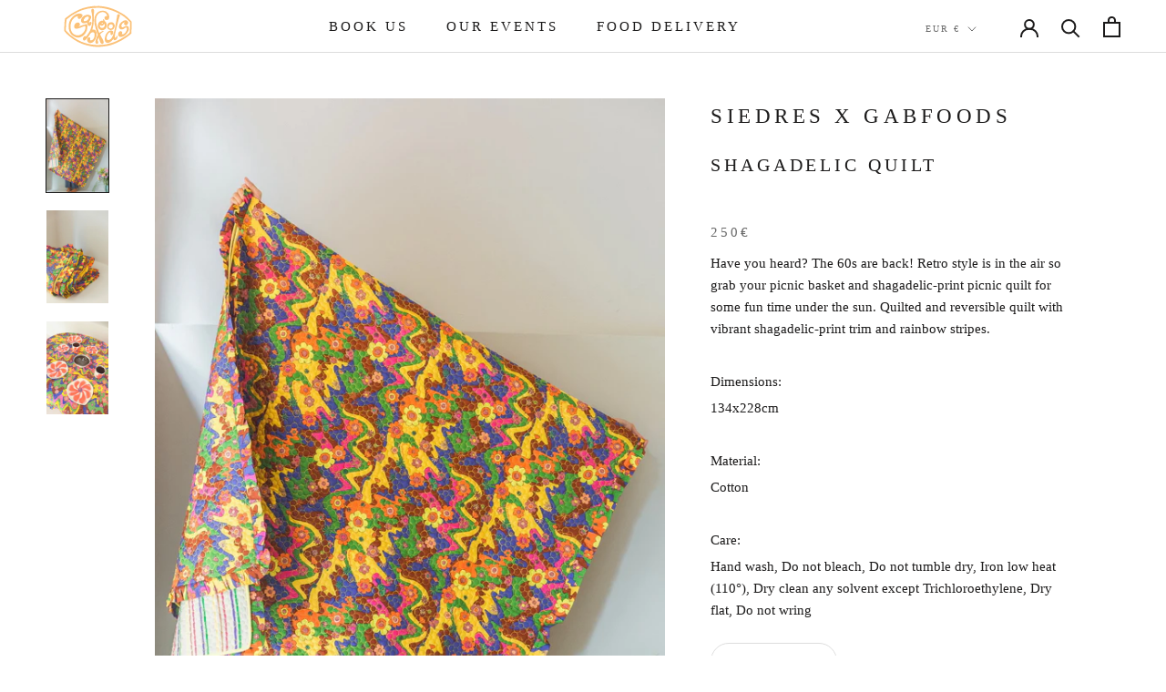

--- FILE ---
content_type: text/css
request_url: https://bygabfoods.com/cdn/shop/t/12/assets/gf-style.css?v=135541522104695196371738312052
body_size: 1470
content:
@font-face{font-family:orelo;src:url(/cdn/shop/files/orelo.otf?v=1625156114sansation_light.woff)}@font-face{font-family:campton;src:url(/cdn/shop/files/rene.otf)}@font-face{font-family:velour;src:url(/cdn/shop/files/velour.ttf)}body,a,p,label,.font_campton,Button,span{font-family:ABCDiatype-Regular!important}.font_velour,#shopify-section-product-recommendations .u-h3,#shopify-section-recently-viewed-products .u-h3,.gf_title_shop_now,.font_orelo,.text_footer_gf p,h1,h2,h3,h4,h5,h6{font-family:XanhMono-Regular!important}::-webkit-input-placeholder{font-family:ABCDiatype-Regular}:-ms-input-placeholder{font-family:ABCDiatype-Regular}:-moz-placeholder{font-family:ABCDiatype-Regular}::-moz-placeholder{font-family:ABCDiatype-Regular}.u-h1{font-size:3rem!important}.u-h2{font-size:1.8rem!important}.gf-product-title.u-h2{font-size:1.3rem!important}.u-h3{font-size:1.7rem!important}.u-h4{font-size:1.5rem!important}.u-h5{font-size:1.3rem!important}.u-h6,.Rte p{font-size:1rem!important}.gf-featured-font{font-size:1.3rem!important}@media screen and (max-width: 1007px){.u-h1{font-size:2rem!important}.u-h2{font-size:1.7rem!important}.gf-product-title.u-h2{font-size:1.3rem!important}.u-h3{font-size:1.5rem!important}.u-h4{font-size:1.3rem!important}.gf-featured-font{font-size:1rem!important}}supports-sticky .Search[aria-hidden=true]+.Header--transparent .Header__Icon span,.supports-sticky .Search[aria-hidden=true]+.Header--transparent .Header__Icon svg,.supports-sticky .Search[aria-hidden=true]+.Header--transparent .Header__LogoLink svg{filter:brightness(4) saturate(100%)!important;color:#fff}.Header__LogoImage,.Header__LogoLink{display:flex}.text-left{text-align:left}.Header--transparent .Header__LogoImage{filter:brightness(0) invert(1)}.gf_quantity_selector{border-radius:20px}.gf_center_element{display:block;margin-left:auto;margin-right:auto}.template-collection #shopify-section-recently-viewed-products .SectionHeader__Heading,#shopify-section-product-recommendations .SectionHeader__Heading{text-align:left}.ProductMeta__Description{border-top:none}.template-product .ProductMeta__Description{margin:0 0 24px;padding-top:10px}.template-product .ProductMeta__Price{padding-top:30px}.gf-hide,.gf-post_title{display:none}.is-selected+.gf-post_title{display:initial}.Timeline__NavItem:after{background:#b17e3f}.Timeline__NavItem.is-selected,.Link--primary.is-active,.supports-hover .Link--primary:hover{color:#b17e3f}.Timeline__Header>.SectionHeader__Description{transition-delay:initial;transform:initial}.Timeline__Item.is-selected .Timeline__Header>*{opacity:1;transition-delay:.2s}.ShopTheLook__Dot:after{content:none}.ShopTheLook__Dot{border:3px solid #FBC178;width:25px;height:25px}.gf_gift_card .ProductForm__Option{background:#fff}.gf_footer{display:flex;align-items:flex-end;justify-content:space-between}.gf_page_header nav{position:absolute;bottom:10px}p{font-size:16px}.gf_catering h2{font-size:34px}.gf_display_flex{display:flex}.gf_grid_margin_none{margin:0}.gf_catering_content{padding-left:5%}.gf_contact_section{margin-top:40px}::placeholder,.Form__Select option,.Form__Select select{font-size:14px!important;color:#c4c4c4!important}.gf_full_width{width:100%}.gf_display_flex_column{flex-direction:column}.gf_align_center{align-content:center;flex-wrap:wrap}.gf_about_box{width:50%}.gf_catering input,select,textarea{font-family:ABCDiatype-Regular!important}button,input,optgroup,select,textarea{font:initial}.Form__Input,.Form__Textarea,.spr-form-input-email,.spr-form-input-text,.spr-form-input-textarea,.Select select{border-radius:20px!important}.Select--primary svg{right:15px;width:17px}.Select--primary:after{right:17px}.gf_about_page{padding-top:6%}.Blog .Button--primary{color:#fff;border-color:#fff;border-radius:20px;background:transparent;transition:none}.Blog .Button--primary:before{border-radius:20px;background:transparent;transition:none!important}.Blog .Button--primary:hover{color:#fff;background:transparent;border-radius:20px}.template-article .Article__Wrapper{border-radius:20px}.template-article .ArticleNav{background:#f0d9b0}.template-article .ArticleNav .Heading{color:#000}.gf-shop-now .Panel--withArrows,.gf-shop-now .FeaturedQuote{border-radius:30px}.gf-shop-now .gf_title_shop_now{text-align:center}.Article__Wrapper .Button--primary{color:#fff;border-color:#fbc178;border-radius:20px;background:#fbc178;transition:none}.Article__Wrapper .Button--primary:before{border-radius:20px;background:transparent;transition:none!important}.Article__Wrapper .Button--primary:hover{color:#fff;border-color:#fbc178;background:#fbc178;border-radius:20px}.Container.food-delivery{background:#e6ddcb80}.food-delivery #flipdish-alpha .menu,.food-delivery #flipdish-alpha .menu__items,.food-delivery #flipdish-alpha .light,.food-delivery #flipdish-alpha .menu__items__item,.food-delivery #flipdish-alpha .menu-section-draggable,:not(#\ ):not(#\ ):not(#\ ):not(#\ ):not(#\ ):not(#\ ).fd-alpha8>.MuiExpansionPanelSummary-root{background:#e6ddcb80!important}.food-delivery .PageContent{max-width:initial}.gf_gabfoods_meta p{margin-bottom:5px!important}.gf_metafields_collection{font-size:14px;font-weight:700}.template-index .Timeline{box-shadow:initial}.Header__FlexItem--fill{justify-content:center}.template-collection .ColorSwatch{border-radius:100%;border:1px solid #878686}.template-collection .ColorSwatch.is-active{border:5px solid #B17E3F}.template-collection .ColorSwatch.is-active:after{border:none!important}.ColorSwatch:hover:after{border:none!important}.template-collection .ColorSwatch:hover{border:1px solid #B17E3F}.gf-title-header{font-size:13px!important}.breadcrumb{display:flex;align-items:center;padding-left:50px;text-transform:uppercase}.Linklist__Item:last-child{padding-bottom:20px}.gf_payments{text-align:right}.gf-featured-collection .features--heading-uppercase .Heading{font-size:.09rem}.ProductForm__AddToCart.Button--secondary{color:#fff;border-color:#fbc178;border-radius:20px;background:#fbc178;transition:none}.ProductForm__AddToCart.Button--secondary:not([disabled]):hover{color:#fbc178}.ProductForm__AddToCart.Button--secondary:before{border-radius:20px;background:transparent;transition:none!important}.ProductForm__AddToCart.Button--secondary:hover{color:#fbc178;border-color:#fbc178;background:transparent;border-radius:20px}input{font-family:ABCDiatype-Regular!important}p{word-break:normal}.arrow_icon{border:solid #7e7e7e;border-width:0 3px 3px 0;display:inline-block;padding:4px;position:relative;top:-2px;left:10px;transform:rotate(45deg);-webkit-transform:rotate(45deg)}@media screen and (min-width: 1008px){.gf_catering{padding:0 15%}.gf_about_page .SectionHeader,.gf_header_journal{position:absolute}.gf_about_box p{padding:0 15%}.CollectionToolbar--reverse,.CollectionToolbar__Group{flex-direction:initial}}@media screen and (max-width: 1139px){.header_menu_gf{order:3;flex:initial}.menu_user_gf{position:absolute;right:20%}}@media screen and (max-width: 1007px){.gf_payments{text-align:center}.gf_display_flex{flex-direction:column}.gf_about_box,.gf_mb_full_width{width:100%}.gf_sidebar_slide{height:27vh!important}.gf_catering_content{padding-left:initial}.gf_second_mb{order:2}.gf-shop-now .Panel--withArrows,.gf-shop-now .FeaturedQuote{margin:20px 10px}.gf_collection_list_sg .CollectionItem:first-child{margin-top:24px}.gf_collection_list_sg .flickity-viewport .CollectionItem{margin-top:24px;margin-bottom:24px}.gf_about_box{word-break:break-all}.breadcrumb{display:none}}@media screen and (max-width: 640px){.Footer__Block--links{border-top:1px solid rgba(0,0,0,.2)}.Footer__Block--links .Footer__Title{padding-top:20px}#shopify-section-gf-footer .Button{width:100%}.gf_footer{align-items:center;flex-direction:column}.gf_footer_logo{padding:30% 0}}.customh1{background-color:#e6ddcb}.gf_margin_left{margin-left:15px}.PageContent:has(iframe){max-width:1000px}.PageContent iframe{width:1000px;height:600px}
/*# sourceMappingURL=/cdn/shop/t/12/assets/gf-style.css.map?v=135541522104695196371738312052 */


--- FILE ---
content_type: text/javascript
request_url: https://bygabfoods.com/cdn/shop/t/12/assets/gf-script.js?v=10198437199722469951737718453
body_size: -470
content:
$(document).ready(function(){$(".Timeline__NavItem").on("click",function(){console.log($(this).data("index")),$(".Timeline__ListItem").find("[data-index='$(this).data(\"index\")']").hide()}),$(".gf_sidebar_slide").height($(".gf_slide_box").height()),$(window).resize(function(){$(".gf_sidebar_slide").height($(".gf_slide_box").height())})});
//# sourceMappingURL=/cdn/shop/t/12/assets/gf-script.js.map?v=10198437199722469951737718453
